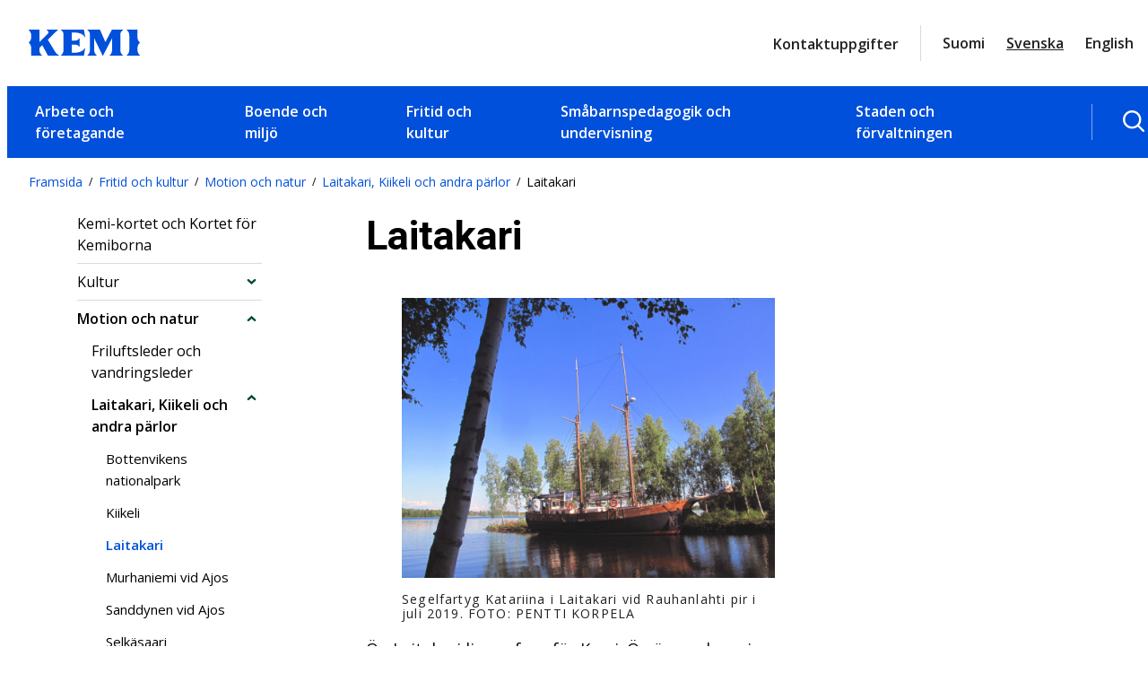

--- FILE ---
content_type: image/svg+xml
request_url: https://www.kemi.fi/wp-content/uploads/2025/01/footer-green-element.svg
body_size: 6279
content:
<?xml version="1.0" encoding="UTF-8"?> <svg xmlns="http://www.w3.org/2000/svg" width="425" height="132" viewBox="0 0 425 132"><defs><clipPath id="8b4ka"><path d="M0-.11h424.545v132.107H0z"></path></clipPath></defs><g><g><g><g><path fill="#009832" d="M307.038 19.82l-4.091-2.76-4.008 21.057L296.4 66.1l.277 23.208h5.043a289.68 289.68 0 0 1 5.318-69.488"></path></g><g><path fill="#79b41d" d="M401.46 43.49l.228 17.648c.102 7.69.441 32.996.546 40.685 4.84-.857 9.683-1.713 14.527-2.572a685.117 685.117 0 0 0 0-55.761z"></path></g></g><g><path fill="#79b41d" d="M400 44h18l-4.185 6h-8.712z"></path></g><g><g><path fill="#79b41d" d="M403.76 37.57h-4.344a22.383 22.383 0 0 0-.197 3.647c.027.888.1 1.688.197 2.384h4.345z"></path></g><g><path fill="#79b41d" d="M417.663 43.6a19.333 19.333 0 0 0 0-6.03h-4.243v6.03z"></path></g></g><g><path fill="#79b41d" d="M407 43h5v-6h-5z"></path></g><g><path fill="#009832" d="M405 53h3v-3h-3z"></path></g><g><path fill="#009832" d="M410 50v3h3v-3"></path></g><g><path fill="#009832" d="M144.021 78.078c-.216.141 1.25 2.834 3.144 2.753 1.306-.057 2.463-1.413 2.492-2.652.04-1.796-2.299-3.492-3.88-3.13-1.314.304-1.731 2.085-1.756 3.029-.054 2.052 5.776 2.184 8.912 1.666 1.479-.245 3.646-.602 4.013-1.817.325-1.072-.864-2.492-2.144-2.653-1.663-.207-3.267 1.737-3.88 3.128-.843 1.92.012 3.196-.705 3.532-1.446.674-5.885-4.063-6.196-3.856"></path></g><g><path fill="#009832" d="M150 93h2V79h-2z"></path></g><g><g><path fill="#009832" d="M150.161 74.724c2.311-.387 3.95-.137 4.221-.871.06-.163.013-.264-.535-1.498-.8-1.805-.833-1.897-1.028-2.082-.677-.645-1.908-1.206-2.6-.813-.87.493-.266 2.113-1.044 2.441-.776.326-2.061-1.005-2.659-.57-.102.075-.19.198-.292.366-.262.428-.184.644-.348.796-.307.282-.85-.236-1.22-.057-.28.136-.479.677-.31 2.238 0 0-.352 1.106-.06 1.472.471.59 2.526-.859 5.875-1.422"></path></g><g><path fill="#009832" d="M147.41 73.506c.811.409 3.035-1.175 3.037-3.195.005-1.889-1.93-3.582-3.038-3.195-1.37.474-1.291 4.074-.902 4.212.08.028.415.001.418.026-.052.897-.006 1.907.484 2.152"></path></g><g><path fill="#009832" d="M153.843 77.11c1.409 0 2.551-1.063 2.551-2.375 0-1.311-1.142-2.375-2.551-2.375-1.41 0-2.553 1.064-2.553 2.375 0 1.312 1.143 2.376 2.553 2.376"></path></g><g><path fill="#009832" d="M150.885 79.954c.226-.02 2.368-.25 3.28-1.912.383-.695.371-1.32.364-1.479-.061-1.473-1.422-3.393-3.644-3.393-2.014 0-3.645 1.517-3.645 3.393 0 1.873 1.631 3.391 3.645 3.391l-.75-1.114"></path></g><g><path fill="#009832" d="M153.209 85.286c1.387.005 2.45-1.261 2.551-2.374.17-1.89-2.413-3.644-3.872-3.102-1.03.38-1.505 1.905-1.232 3.102.229.99 1.11 2.369 2.553 2.374"></path></g><g><path fill="#009832" d="M153.016 87.794c.986 0 1.785-.745 1.785-1.663 0-.919-.799-1.661-1.785-1.661-.988 0-1.786.742-1.786 1.661 0 .918.798 1.663 1.786 1.663"></path></g><g><path fill="#009832" d="M150.608 79.674c1.175 0 2.128-1 2.128-2.237 0-1.235-.953-2.237-2.128-2.237-1.175 0-2.128 1.002-2.128 2.237 0 1.237.953 2.237 2.128 2.237"></path></g><g><path fill="#009832" d="M147.782 86.02c2.075.699 4.703-.165 5.234-1.55.59-1.535-1.024-3.19-1.406-3.575-.43-.44-2.203-2.25-4.17-1.672-1.77.521-2.754 2.693-2.21 4.42.523 1.66 2.268 2.283 2.552 2.376"></path></g></g><g><g><path fill="#009832" d="M149.064 86.79c.715 0 1.293-.511 1.293-1.14 0-.631-.578-1.14-1.293-1.14-.716 0-1.294.509-1.294 1.14 0 .629.578 1.14 1.294 1.14"></path></g><g><g></g><g clip-path="url(#8b4ka)"><path fill="#79b41d" d="M244.33 87.8a4.474 4.474 0 0 0-.246-.45c.132.048.262.094.398.123-.06.104-.099.22-.153.326m-116.476-1.486l-2.349-.164c1.204-1.423 3.35-4.36 4.236-8.657a33.683 33.683 0 0 1-1.887 8.821m292.198 6.03c-.321 0-.632.036-.935.1.142-.372.238-.761.238-1.182 0-.586-.491-2.483-2.12-3.173a3.522 3.522 0 0 0-1.339-.27c-.074 0-.55.004-1.05.163a3.47 3.47 0 0 0-2.072 1.82c.003-.108.03-.211.03-.321 0-1.583-.485-3.05-1.31-4.267.368-.372.598-.885.598-1.45a2.07 2.07 0 0 0-2.077-2.063c-.696 0-1.308.344-1.684.868-.073-.033-.137-.074-.21-.103.335-.53.536-1.152.536-1.826 0-1.9-1.55-3.44-3.46-3.44s-3.461 1.54-3.461 3.44c0 .142.026.276.04.412-.072-.008-.145-.02-.222-.02a2.069 2.069 0 0 0-2.076 2.063c0 .401.12.77.319 1.085-.416.426-.76.914-1.066 1.426a180.29 180.29 0 0 1 0-24.595h-20.437a2181.66 2181.66 0 0 1-7.31-7.91c-1.617-1.76-3.225-3.516-4.827-5.272a177.273 177.273 0 0 0-11.544 13.182h-2.955l-.352 19.948a195.672 195.672 0 0 1-1.443-33.353h-4.676c.065-2.127.108-4.297.127-6.503.024-3.595-.022-7.088-.127-10.477h-3.983a443.322 443.322 0 0 0-5.39-30.735h-1.9a1075.33 1075.33 0 0 0-3.804 30.735h-2.772c.002 3.493.004 6.985.002 10.477 0 1.645 0 4.858-.002 6.504h-5.355a4770.668 4770.668 0 0 1 0 21.28c-.014.015-.032.029-.048.043-.32.405-.56.78-.737 1.121l-.333-.181-6.71 5.887h-.203v12.83a4.494 4.494 0 0 0-2.519-.767c-.03 0-.06.008-.09.01a4.968 4.968 0 0 0 1.334-3.421c0-1.625-.748-3.056-1.885-3.937.29-.557.47-1.195.47-1.881 0-2.143-1.61-3.88-3.596-3.88-.025 0-.048.008-.075.008-.364-1.014-1.27-1.74-2.342-1.74-1.387 0-2.516 1.215-2.516 2.716 0 .546.157 1.05.416 1.474-1.837.173-3.284 1.818-3.284 3.845 0 .38.068.74.162 1.088-1.211.87-2.012 2.353-2.012 4.037 0 .98.276 1.887.74 2.646-.022 0-.045-.008-.07-.008-.528 0-1.027.108-1.498.275a247.853 247.853 0 0 1-.426-14.966c.037-21.363 2.835-40.525 6.692-56.972l-54.88-2.009 8.12 73.977c-1.179.237-2.154 1.094-2.627 2.25h-1.357a4.014 4.014 0 0 0 1.764-3.32c0-.608-.147-1.18-.39-1.698.014-.135.044-.267.044-.408 0-2.47-2.013-4.47-4.494-4.47-.285 0-.558.035-.828.083a4.034 4.034 0 0 0-3.475-1.996c-.475 0-.923.095-1.346.244v-9.373h3.084a244 244 0 0 0-8.618-5.26c-2.71-1.58-5.37-3.062-7.971-4.45a417.854 417.854 0 0 1-16.59 9.71h3.085v5.216a275.101 275.101 0 0 1-13.792-7.35c-2.426.958-4.87 2.481-7.58 3.883-4.223 2.183-8.05 4.605-11.031 6.363h2.833v10.767c-1.81-1.667-4.527-2.73-7.571-2.73-.595 0-1.173.056-1.736.133a11.38 11.38 0 0 0-.793-.589c-.068-.05-.12-.105-.185-.157-3.455-.329-7.374-.931-10.36.875-1.042.634-2.261.658-3.308.242-2.18.113-4.17.713-5.773 1.661a18.571 18.571 0 0 0-1.832-.095c-3.713 0-7.031 1.058-9.242 2.72h-6.483l1.515-4.765-6.387-.447a29.28 29.28 0 0 0-1.658-12.271 29.153 29.153 0 0 0-5.322-9.072l-.007-.001c.13.407.258.857.387 1.332a18.453 18.453 0 0 0-.564-1.266c-.242 2.825-1.03 7.59-3.907 12.65a30.602 30.602 0 0 1-5.935 7.436c-1.001.254-2.25.468-3.691.488a16.308 16.308 0 0 1-6.364-1.192l6.216 5.893a298.005 298.005 0 0 0-10.307-.222C57.484 89.747 0 104.912 0 104.912c29.947-4.728 60.529-9.674 101.369-7.069v.189h2.838c29.9 2.142 65.282 8.33 109.843 21.546 79.646 23.618 140.328 8.467 171.162-3.743-24.065 4.494-49.528 7.81-80.161 6.341-47.182-1.904-99.343-19.164-99.343-19.164 21.432 4.423 44.109 8.61 70.945 10.163 53.467 3.089 100.445-6.53 135.702-13.379 5.125-.996 9.34-1.868 12.138-2.454.02-.178.053-.349.053-.531 0-2.467-2.013-4.468-4.495-4.468"></path></g></g></g><g><path fill="#009832" d="M336 42a4 4 0 1 0-4-4 4 4 0 0 0 4 4"></path></g><g><path fill="#009832" d="M260 50h5v-6h-5z"></path></g><g><path fill="#009832" d="M267 50h5v-6h-5z"></path></g><g><path fill="#009832" d="M274 50h5v-6h-5z"></path></g><g><path fill="#009832" d="M282 50h5v-6h-5z"></path></g><g><path fill="#009832" d="M289 50h5v-6h-5z"></path></g><g><path fill="#009832" d="M260 59h5v-6h-5z"></path></g><g><path fill="#009832" d="M267 59h5v-6h-5z"></path></g><g><path fill="#009832" d="M274 59h5v-6h-5z"></path></g><g><path fill="#009832" d="M282 59h5v-6h-5z"></path></g><g><path fill="#009832" d="M289 59h5v-6h-5z"></path></g><g><path fill="#009832" d="M260 67h5v-6h-5z"></path></g><g><path fill="#009832" d="M267 67h5v-6h-5z"></path></g><g><path fill="#009832" d="M274 67h5v-6h-5z"></path></g><g><path fill="#009832" d="M282 67h5v-6h-5z"></path></g><g><path fill="#009832" d="M289 67h5v-6h-5z"></path></g><g><g><path fill="#009832" d="M265.918 31.456c2.086 0 3.779-1.7 3.779-3.798s-1.693-3.798-3.779-3.798c-2.085 0-3.778 1.7-3.778 3.798 0 2.097 1.693 3.798 3.778 3.798"></path></g><g><path fill="#009832" d="M368.463 70.445v-2a.023.023 0 0 0 .002-.01v-1.75c-.322-.712-1.018-1.282-1.905-1.57l-.12-.039c-.039-.01-.074-.026-.112-.036-.872.286-1.564.885-1.896 1.605l-.012 3.8v9.624h4.05v-9.624z"></path></g><g><path fill="#009832" d="M363.462 75.025v-2a.023.023 0 0 0 .002-.01v-1.75c-.321-.712-1.017-1.282-1.905-1.57l-.118-.039c-.04-.01-.076-.026-.113-.036-.873.286-1.565.885-1.896 1.605l-.012 3.8v5.042h4.049v-5.042z"></path></g><g><path fill="#009832" d="M373.463 75.025v-2a.023.023 0 0 0 .002-.01v-1.75c-.322-.712-1.018-1.282-1.905-1.57l-.12-.039c-.038-.01-.074-.026-.112-.036-.872.286-1.564.885-1.895 1.605l-.013 3.8v5.042h4.051v-5.042z"></path></g></g><g><path fill="#009832" d="M227 76h3v-4h-3z"></path></g><g><path fill="#009832" d="M232 76h3v-4h-3z"></path></g><g><path fill="#009832" d="M237 76h3v-4h-3z"></path></g><g><path fill="#009832" d="M194 83h3v-4h-3z"></path></g><g><path fill="#009832" d="M199 83h3v-4h-3z"></path></g><g><path fill="#009832" d="M204 83h3v-4h-3z"></path></g><g><path fill="#009832" d="M232 82h3v-4h-3z"></path></g><g><path fill="#009832" d="M237 82h3v-4h-3z"></path></g><g><path fill="#79b41d" d="M294 92.5h2"></path></g><g><path fill="#009832" d="M281 108h15v-7h-15z"></path></g><g><path fill="#009832" d="M289 95l-10 7h20"></path></g><g><path fill="#009832" d="M302 109h19V98h-19z"></path></g><g><path fill="#009832" d="M311.499 92L300 99h23"></path></g><g><path fill="#009832" d="M327 106h15v-6h-15z"></path></g><g><path fill="#009832" d="M334 94l-10 7h20"></path></g><g><path fill="#009832" d="M258 107.02s36.432 2.914 59.984 1.672c27.66-1.46 42.981-4.423 43.994-4.677 1.016-.252-33.649 2.695-51.991 3.005-7.401.126-41.084-.17-51.987 0"></path></g><g><path fill="#79b41d" d="M286 107h6v-4h-6z"></path></g><g><path fill="#79b41d" d="M307 107h7v-6h-7z"></path></g><g><path fill="#79b41d" d="M331 101v5l6-.526V101z"></path></g><g><path fill="#79b41d" d="M309 99h4v-3h-4z"></path></g><g><path fill="#79b41d" d="M287 102h4v-3h-4z"></path></g><g><path fill="#79b41d" d="M333 101h3v-3h-3z"></path></g><g><g><path fill="#009832" d="M338.3 56.575v-2.037l.003-.01v-1.783a2.754 2.754 0 0 0-1.562-1.599l-.096-.04c-.031-.01-.062-.026-.094-.036-.712.292-1.28.9-1.552 1.634l-.009 3.871v9.805h3.316v-9.805z"></path></g><g><path fill="#009832" d="M334.21 61.235v-2.037l.003-.01v-1.783a2.747 2.747 0 0 0-1.562-1.599l-.096-.04c-.031-.01-.062-.026-.093-.036-.713.292-1.28.9-1.553 1.634l-.009 3.871v5.136h3.316v-5.136z"></path></g><g><path fill="#009832" d="M342.39 61.235v-2.037l.003-.01v-1.783a2.752 2.752 0 0 0-1.56-1.599l-.097-.04c-.032-.01-.062-.026-.094-.036-.713.292-1.28.9-1.553 1.634l-.009 3.871v5.136h3.317v-5.136z"></path></g></g><g><g><path fill="#009832" d="M245.395 112.837c-1.813-.257-3.51-.584-5.165-1.277.365.653.722 1.248.903 1.562.43.754.716 1.216.43 2.025-.288.809 5.719.696 5.719.696s-.351-1.447-1.013-2.98c-.29.018-.583.017-.874-.026"></path></g><g><path fill="#009832" d="M41.84 95.76c.092 1.067 29.007-3.8 69.148-1.658 50.204 2.684 71.914 8.27 116.634 21.933 61.314 18.733 111.887 5.73 111.887 5.73-15.507 1.343-38.789 1.998-66.328-2.837-21.016-3.69-27.42-7.576-52.301-14.397-15.223-4.174-53.098-14.355-96.132-16.197-45.975-1.967-83.011 6.218-82.908 7.427"></path></g></g><g><path fill="#009832" d="M424.507 97.126c.902-1.584.531-3.61-.826-4.71-1.281-1.04-3.147-1.019-4.444.083.632-1.747-.137-3.713-1.743-4.51-1.562-.775-3.484-.225-4.452 1.296 1.016-.223 1.929-.756 2.08-1.474.21-.994-.992-2.535-3.254-2.93 1.286-1.313 1.46-3.042.853-3.756-.667-.785-2.674-.795-4.128.846 1.541-.999 1.94-3.07 1.039-4.444-.774-1.18-2.38-1.657-3.788-1.027a5.754 5.754 0 0 0-1.527-.448c-.832-.12-1.87-.072-2.758.58-1.091.802-1.406 2.11-1.573 2.806a6.454 6.454 0 0 0-.012 2.927c-.542-.67-1.337-1.021-2.025-.846-1.002.255-1.765 1.628-1.313 3.085-1.592-.138-2.708 1.119-2.62 2.116.073.845 1.025 1.715 2.294 1.722-1.51.68-2.277 2.128-2.011 3.113.32 1.181 2.246 2.165 4.226 1.22-2.565-.846-4.805-.134-5.361 1.16-.306.71-.14 1.668.137 2.316.368.85.82.892 1.655 1.905 1.175 1.43 1.04 2.27 1.631 2.463.558.18 1.56-.28 3.506-3.208-2.277 1.052-3.703 2.324-3.506 3.208.127.558.88.866 1.366 1.068 1.453.599 2.81.186 3.304.007 7.75-1.52 15.5-3.045 23.25-4.568"></path></g><g><path fill="#79b41d" d="M243 89h3v-3h-3z"></path></g><g><g><path fill="#009832" d="M389.863 97.14l2.243.066 4.701.138.412 4.37-6.727 1.665c-.252-.243-1.334-1.327-1.468-3.117a4.934 4.934 0 0 1 .84-3.122"></path></g><g><path fill="#79b41d" d="M168.37 87.234l1.467-1.405a3.068 3.068 0 0 1-.588-1.451c-.14-1.144.432-1.99.588-2.208-.489.418-.978.834-1.467 1.25z"></path></g><g><path fill="#79b41d" d="M164.94 83.421h8.403a5.72 5.72 0 0 1-2.668-1.453 5.686 5.686 0 0 1-1.571-2.778 7.846 7.846 0 0 1-4.164 4.231"></path></g><g><path fill="#79b41d" d="M165.84 80.963h6.446a3.567 3.567 0 0 1-2.106-.912c-1.068-.984-1.113-2.283-1.117-2.521a5.481 5.481 0 0 1-1.52 2.378 5.49 5.49 0 0 1-1.703 1.055"></path></g><g><path fill="#79b41d" d="M166.41 79.191h5.058a3.836 3.836 0 0 1-1.505-.978c-1.03-1.103-1.032-2.472-1.025-2.803.025.244.146 1.676-.897 2.803a3.507 3.507 0 0 1-1.631.978"></path></g><g><path fill="#79b41d" d="M167.06 77.532l3.752-1.252a1.6 1.6 0 0 1-.852-.126c-.667-.308-1.069-1.12-1.023-2.054a3.04 3.04 0 0 1-.22 1.897c-.495 1.054-1.442 1.451-1.657 1.535"></path></g></g><g><path fill="#009832" d="M389 104l35-6.495L405.203 97z"></path></g><g><g><path fill="#009832" d="M268.68 118.54a408.878 408.878 0 0 0 32.228 3.199c13.824.824 26.743.888 38.602.475-13.068.902-26.133 1.805-39.2 2.704z"></path></g><g><path fill="#009832" d="M212.495 87.411c.134-1.09 1.219-1.96 2.1-1.614.733.287 1.112 1.333.92 2.201-.192.87-.98 1.665-1.84 1.467-.83-.193-1.284-1.214-1.18-2.054"></path></g><g><path fill="#009832" d="M210.92 89.49h5.748c-.808 1.198-1.085 2.235-1.188 2.942-.095.647-.058 1.631.021 3.578.024.588.05 1.079.068 1.415h-3.09a212.801 212.801 0 0 0-1.559-7.935"></path></g><g><path fill="#009832" d="M212.48 103.3v-5.87h1.316v6.21l-1.316-.34"></path></g><g><path fill="#009832" d="M216.225 104.284l-.66-6.851h-1.775a.388.388 0 0 1 .199 0c.548.14.628 1.503.742 3.159.054.79.145 2.058.277 3.692z"></path></g></g><g><path fill="#009832" d="M210 97l1.402-7 .598 1.01-1 5.99z"></path></g><g><g><path fill="#009832" d="M219.416 95.324a5.977 5.977 0 0 0 0-1.73c-.337-2.31-1.952-3.77-2.57-4.274a1.687 1.687 0 0 0-.508.608 1.6 1.6 0 0 0-.168.694c.373.177 1.564.8 2.258 2.204.773 1.557.401 3.005.298 3.362.23-.29.46-.576.69-.864"></path></g><g><path fill="#009832" d="M222.252 87.518c-.043-.812.695-1.578 1.346-1.442.274.057.569.35.719.652a1.2 1.2 0 0 1 .089.228c.134.486.02 1.466-.539 1.762-.647.342-1.57-.334-1.615-1.2"></path></g><g><path fill="#009832" d="M221.34 89.33a6.102 6.102 0 0 1 2.521-.611c.179-.006.405.005.657.062.525.123.889.381 1.084.548z"></path></g><g><path fill="#009832" d="M222.514 93.543a18.667 18.667 0 0 0-.869-3.122l-.305-1.091h4.262l-1.132 4.213a7.247 7.247 0 0 1 2.43 5.043h-6.61c.074-.709.269-1.743.803-2.88a9.265 9.265 0 0 1 1.42-2.163"></path></g></g><g><path fill="#009832" d="M221 105.93V99h2l-1 8z"></path></g><g><path fill="#009832" d="M224.657 98a64.745 64.745 0 0 1 .335 7.62c-.007.446-.025 1.195-.019 1.197.003.001.009-.162.014-.306-.12.396-.34.576-.538.448-.23-.144-.321-.626-.33-.676a44.863 44.863 0 0 0-.119-8.226c.218-.018.439-.036.657-.057"></path></g><g><path fill="#009832" d="M219.774 97L222 91.112 221.687 90 219 97z"></path></g><g><g><path fill="#009832" d="M224.72 90.098a14.326 14.326 0 0 1 1.566 2.923c.46 1.18.696 2.248.818 3.092.031.025.385.319.782.196a.74.74 0 0 0 .311-.196l-.04-.203c-.478-2.186-1.415-4.572-3.11-7.04-.11.407-.218.82-.327 1.228"></path></g><g><path fill="#009832" d="M229.403 98.532c.054-.596.815-1.045 1.415-.825.421.156.734.628.645 1.078-.117.582-.861.907-1.416.697-.379-.144-.681-.543-.644-.95"></path></g><g><path fill="#009832" d="M229.065 99.12l.176.04c.759.164 1.508.291 2.24.385l-1.208 3.69-1.653-.38z"></path></g><g><path fill="#009832" d="M233.391 103.17a9.049 9.049 0 0 0-.743-1.82 10.92 10.92 0 0 0-1.228-1.81c-.121.337-.241.678-.36 1.017a6.242 6.242 0 0 1 1.058 1.3c.383.632.59 1.45.7 2.025l.573-.711"></path></g><g><path fill="#009832" d="M227.74 95.67c.148.12.354.304.563.567.396.499.59 1.014.673 1.26 0 .002.252.755.255 1.538 0 .115-.018.51-.032.987h-.001s-.05.293-.14.844a14.83 14.83 0 0 0-.932-3.32 13.759 13.759 0 0 0-.966-1.896c.194.005.388.012.58.02"></path></g></g><g><path fill="#009832" d="M230.085 107.7l.83.3-.173-4.807-.657-.193z"></path></g><g><path fill="#009832" d="M228.98 103l-.98 5h.98l1.02-4.793z"></path></g><g><g><path fill="#009832" d="M223.619 86.338c.275-.145.759.17.79.189.196.13.338.32.618.705.216.295.276.414.438.455.26.067.495-.143.519-.11.034.046-.391.483-1.057.738-.375.143-.658.25-.923.157-.73-.262-.858-1.882-.385-2.134"></path></g><g><path fill="#009832" d="M223.468 86.228c-.251-.104-.635-.067-.922.095a1.14 1.14 0 0 0-.42.422c-.45.734-.029 1.434-.437 1.71-.193.132-.417.06-.419.092-.007.094 1.706.737 2.466.033.668-.616.4-2.082-.268-2.352"></path></g><g><path fill="#009832" d="M218.566 83.152c-.15.053-.28-.212-.637-.279-.048-.008-.334-.058-.549.081-.306.194-.324.678-.148.991.13.231.273.206.606.504.522.465.488.806.728.822.201.011.27-.229 1.015-1.1.196-.23.256-.286.318-.423.152-.328.219-.862-.119-1.12-.194-.148-.44-.139-.475-.138-.013.002-.321.018-.517.238-.176.2-.099.38-.222.424"></path></g></g></g></g></svg> 

--- FILE ---
content_type: image/svg+xml
request_url: https://www.kemi.fi/wp-content/uploads/2025/01/logo-mobile.svg
body_size: 3534
content:
<?xml version="1.0" encoding="UTF-8"?> <svg xmlns="http://www.w3.org/2000/svg" width="73" height="48" viewBox="0 0 73 48"><defs><clipPath><path d="M0 .23h41.194v47.336H0z"></path></clipPath></defs><g><g><g><path fill="#fff" d="M67.876 23.775v8.24c0 .198.159.36.353.36h1.746a.358.358 0 0 0 .352-.36v-9.022c-.694.337-1.556.649-2.45.782m-24.953 8.222l-4.55-6.527 4.515-5.967a.515.515 0 0 0 .123-.289c0-.126-.105-.216-.335-.216h-2.01c-.194 0-.318.018-.406.144l-4.32 5.932V19.34a.342.342 0 0 0-.353-.342h-1.745a.342.342 0 0 0-.353.342v12.675c0 .198.159.36.353.36h1.745a.358.358 0 0 0 .353-.36v-5.986l4.038 6.148c.088.144.194.198.406.198h2.363c.176 0 .264-.054.264-.162 0-.054-.035-.126-.088-.216m22.582.108V19.701a.716.716 0 0 0-.706-.721h-1.448c-.282 0-.53.18-.653.433l-2.665 5.516c-.088.163-.123.253-.194.253-.07 0-.106-.09-.194-.253l-2.665-5.516c-.124-.253-.37-.433-.653-.433H54.88a.716.716 0 0 0-.706.721v12.404c0 .18.142.27.3.27h1.783c.159 0 .283-.18.283-.36V23.63c0-.126.017-.18.053-.18.017 0 .053.054.088.108l1.712 3.444c.106.198.335.306.565.306h1.782c.23 0 .459-.108.565-.306L63 23.559c.036-.054.07-.108.089-.108.035 0 .053.054.053.18v8.384c0 .18.123.36.282.36h1.783c.158 0 .3-.09.3-.27"></path></g><g><g></g><g><path fill="#fff" d="M40.94.464c-1.058.896-2.242 1.61-3.254 2.569l.061.046-.65.768c0-.088-.192.176-.481.453l-.046-.093-1.302 1.284-.047-.047c-1.172 1.484-2.537 2.55-3.673 3.852l-.047.078-.202.22-.403.422.047.094-.078-.062-.279.422.083-.11.165-.219-.76.8.202-.157-.047.062-.092.125c-.247.222-.53.368-.697.674l.14-.094c-.733.826-1.557 1.566-2.42 2.662-2.717 3.454-6.299 6.466-9.842 9.004.325.357 1.934 1.045 2.666 1.346l.464.188.869.314-.047.062 1.395.439-.589-.079c1.031.42 1.655.671 2.744.767l-1.116-.062c.365.211.72.172 1.116.22l.357.093-.094.094-.79-.094c.032-.114-.215.001-.233 0l-.774-.11-.915-.234c.911.269 1.858.576 2.806.689l-.915-.095.357.173c.255.057.218-.127.294.078l.046.062-.79-.093.248.125.077.11.775.109-.062-.062c.076-.103.119.094.062.062l.961.141.047.063.775.047-.263.047.914.125-3.1-.219c1.292.535 1.066.317 1.922.673l-.341.063c-.043.01-.058.178-.155.094-.178-.154-.069-.166-.069-.164 0 0-.035.007-.179-.009l.201-.093c.049-.069-.164-.031-.248-.031l-.123-.033c-.048.12.22.198.324.22v.063c-.177.044-.31-.018-.31.047l-.061.047c.42.196.874.031 1.085.063l.279.14-.031.048c.026 0 .306-.07.263.015-.109.22-.681-.129-.775-.047l-.108.141c.169.146.707.06.914.11l-.2.03-.296.016.047.095.295-.063.015.078c-.267.059-.822-.156-.822-.156l-.046-.22h-.249l-.774-.03 1.008.187v.047l-.636-.031v.047l.589.109-1.55-.125c-.001-.002-.024.09.139.109l.543.048 1.317.109-1.441-.046-.837-.126c-.16-.024-.464-.125-.605 0l.109.031-.186.078c.084.085.378-.018.48-.03l-.078.03.327.094c.047.003-.003-.116.17-.077l-.047.046c.144.046.399-.06.388.11l2.046.156.232.078h.528-.17l-.327.048c-.106.107.54.017.435.125-.27.272.597.384.805.093l-.201.017c.18-.105.251-.032.326 0 .107.046.072-.133.108-.126.075.016.236.116.17.156l-.227.032-.113.016c.072.046.527.022.557.093l-.17.006-.341.01-1.054.016c.139-.023.524.125.186.125-.352 0-.157-.22-.512-.125-.062.016-.107.167-.046.188.367.123 1.53.224 1.875.22-.111.289-1.18.281-2.061.281-.076 0-.657-.059-.698.031l1.163.142.402.14.047-.046-.015.094-.636-.08-.046.095.015-.047c-.104-.009-.68-.048-.744.078-.039.08.182-.016.264.016l-.062.062.496.141-.14.063 1.117.031-.11-.078c.116-.103.55-.046.667 0l-.217.078.915.016.17.11.047-.08h.186l.078.158c-.216.18-.346.014-.48-.095l.045.11-.232.204.14.015-.668.094.125.032-.403-.047-.171.015h-1.348l-.217.064-.108.031c.185.131 2.693.016 3.1.015l-.198.032-.097.015c.11.166.605.063.744 0l-.046-.047.403-.031-.109.063.915.046c-2.006.197-4.019.174-6.03.204l-.031-.031h-.76c-.736-.11-2.201-.157-2.201-.157-3.613-.83-5.286-.854-8.773-3.132v.157l-.109-.22-.077 1.175-.042-.22-.02-.108v.532l-.047.172-.093-.5-.015 2.254-.109-.564-.01.094-.02.188-.078-.688-.078 1.517-.047-.156c-.132.687-.106 1.422-.03 2.115l-.046-.048-.094-.94.062 2.663-.047-.095.093.61-.014-.108c-.046.092.034.256.046.204l.06 1.66-.231-2.115c-.028.485-.103 1.12.093 1.582l-.015-.079-.032-.155v.703c-.102.049-.137.367-.124.424.016.064.002.212.063.186l.093-.25-.032 1.238-.046-.063-.015.502-.093-.816-.202-.14-.17.062-.047-.688.062.11c.014-.174-.165-.311-.093-.408l.047.094c.092-.075-.012-.2-.063-.25l.047.046.016-.25-.063.063-.062-.69v-.203l-.154-.611.015.094c.096-.072-.108-.438-.108-.438l.093.908.015-.14.14 2.912-.094-.815c-.19.283-.028.72.016 1.018l.031.25-.047-.046.016.657.031.016.01-.198.006-.1.046.612-.046-.204-.047.046c.042 1.09.684 3.489-.016 1.927l.093.642-.046.235c-.005.043-.011.221-.093.203l.093.69-.093.093c-.025-.796-.065-1.765-.341-2.521l.093 1.754-.062-.408-.062.033-.233-2.13-.062-.61-.045.046c.056.806-.073 1.923.154 2.694l-.201-1.16-.062-.375-.187-1.645-.046.031.233 2.804-.078.015.093.408-.062-.048-.046.142c-.066.056-.077-.193-.016-.11-.046-.235-.05-.54-.17-.751-.109.984.21 1.6.14 2.504l-.14-1.22-.078.078-.108-.673c-.158-.048-.027.081-.047.312l-.078-.094-.015.25-.005.04-.026-.07c-.024.182-.116.689 0 .547l.078.705-.155-.454c.04.621.149 1.272.108 1.895l-.233-1.285c-.041.294.066 1.418 0 1.552l-.062-.048.031.048.016-.173-.062.015-.155-.704-.031.313-.093-.313.032.047c.069-.072-.047-.253-.047-.33 0-.875-.227-1.034-.31-2.442-.029.983.128 1.952.201 2.928l-.155-1.017c-.378.558-.567-3.328-.79-4.385l-.017.125c-.427-.54-.853-11.587-1.177-13.388-1.49.572-5.986 3.01-7.332 2.16-.114-.235-.054-.321 0-.485l.093-.344.061-1.754-.045-.078c.09-1.504-.267-3.543 1.611-3.914l-.697.062c1.805-.9 3.745-1.486 5.55-2.395l-.032-.064-2.232.924c.748-.367 1.546-.619 2.278-1.017-.066-3.304-.371-6.707-.62-10.006.37-.807 7.145-6.43 6.96-1.848-.163.101-.155-.403-.201-.408-.147-.011-.095.754-.14.94-.027.113-.087.296-.201.282l-.078-.157c-.062 2.817.23 5.601.404 8.41 1.501-.698 3.089-1.488 4.37-2.553v-.046l-.589.312 1.102-.877.015.063.604-.47.295-.266.977-.768v.048l.123-.11 1.504-1.174-.217.266 1.209-1.018v.14l.295-.219-.047.11c.02 0 .156-.14.077-.14l.497-.502.03.078.156-.156h-.094l.156-.078.047-.126s-.162.192-.047.126l.263-.25-.016-.095v.063l.45-.36.109.03-1.07 1.175c.05.324 1.041-.73 1.38-.986l-.869.97c.236.003 2.133-1.863 2.341-2.034l.093-.017-.139.157-.31.313c.053.236.495-.245.495-.172 0 .3-.289.287-.291.253-.001-.015.05-.034.199-.034l-.062.094.62-.548.325-.36.682-.673-1.565 1.706-.03.094 1.72-1.66c.592.3 1.012-.888 1.611-1.174l-.93 1.097-.185.14c-.069-.037.072-.287.014-.235-.039.037-.319.654-.232.642l.466-.5-.962 1.127c.329-.082 1.11-1.125 1.38-1.347l.187-.204-.078.126.185-.126-.045-.094.061.094c.496-.368.747-.806 1.147-1.221.263-.273.097.105.108.156.016.07.202-.133.202-.062l-.108.157c.033-.024.417-.353.31-.408v.11l.248-.093.124-.08-.434.58c.571-.47 1.19-.988 1.628-1.597l.263-.235.14-.062-.047-.048.201-.094.047-.124.589-.502v-.094c.028.291-.213.106-.218.345l-.975.94c.046.074-.074.132-.11.171l.07.021-.194.058-.557.642c.081-.08.05.146.078.125l.526-.407c.226-.216.79-.954.651-.673l.45-.502c-.026.068-.15.204-.078.204.301 0 .512-.323.744-.516.655-.55 1.966-1.501 2.015-1.8l.48-.409-.402.549 2.945-2.255-.635.564-.031-.032-.295.36.099-.073.196-.146c.404-.097 1.227-1.097.712-.345l.853-.532-.047.047.342-.188.574-.407.542-.297c.036.108-.137.234-.248.234"></path></g></g><g><path fill="#fff" d="M47.182 21.006v3.552H52.1c.2 0 .364.162.364.36v1.299c0 .197-.164.36-.364.36h-4.918v3.773H52.1c.2 0 .364.162.364.36v1.299c0 .198-.164.36-.364.36h-4.936l-.328.002c-.006 0-.012.004-.019.004h-1.803a.363.363 0 0 1-.364-.36V19.323c0-.199.164-.343.364-.343h1.803c.008 0 .014.003.021.004l.326.002H52.1c.2 0 .364.163.364.361v1.298a.364.364 0 0 1-.364.36z"></path></g><g><path fill="#fff" d="M71.442 19.53s.103-.808-.932-.99c-.703-.124-1.042.37-1.054.614-.013.244.205-.861-.708-1.215-.457-.177-1.234-.056-1.426.348-.503 1.061.334 1.745.456 2.488.075.455-.08 1.486-.797 1.55-.05.004 2.83-.34 3.903-1.378.51-.494.558-1.416.558-1.416"></path></g><g><path fill="#fff" d="M69.21 19.939s.525-2.84 3.348-1.881c.021.007-.235.275-.235.275s-2.113-.94-2.877 1.354c-.243.73-.236.252-.236.252"></path></g></g></g></svg> 

--- FILE ---
content_type: image/svg+xml
request_url: https://www.kemi.fi/wp-content/uploads/2025/01/footer-top-mask.svg
body_size: 98
content:
<?xml version="1.0" encoding="UTF-8"?> <svg xmlns="http://www.w3.org/2000/svg" width="1464" height="72" viewBox="0 0 1464 72"><g><g><path fill="#0060b8" d="M0 37.593V72h1464V42.348C973 145.772 491-86.659 0 37.593z"></path></g></g></svg> 